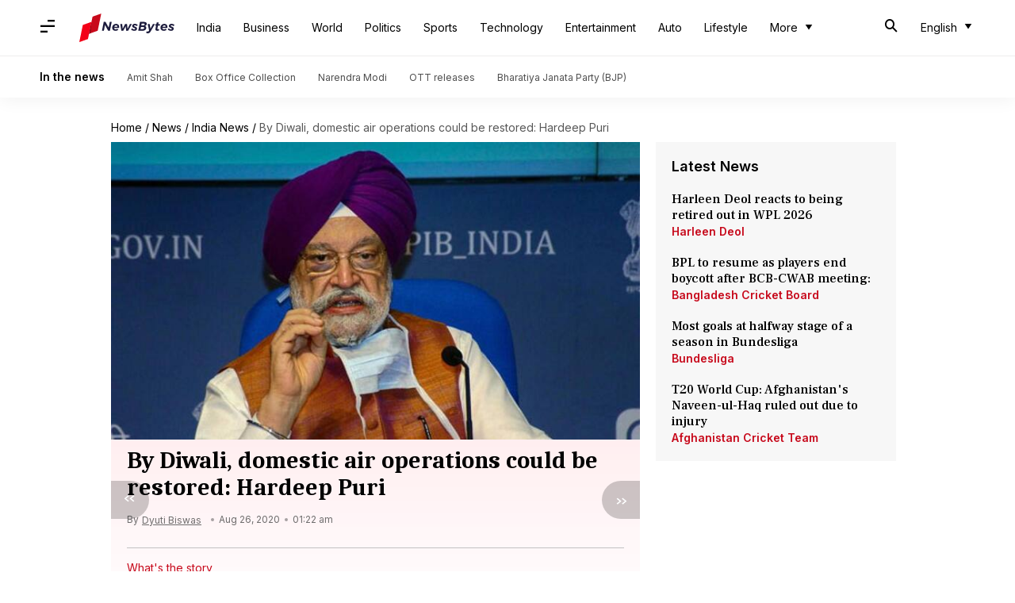

--- FILE ---
content_type: application/javascript; charset=utf-8
request_url: https://fundingchoicesmessages.google.com/f/AGSKWxWgX3BkIKPjuujGos_9Xcqlp63BwYG2Gz-0I5tOAQRyFhZj_r4fMSOUd6IOxAUP4PxU0j0vhdNrfriQ7XfWlqu89jnrEa6o_NHjs5pmwvKpAqAxtJqwk3sDvJCZRC8f6aGgZh5Sr0l36dvrZoncQhNqmQ74wAWMLbVstwTqWIDQqUqtWsBvzgfBOmB2/_/adscript_.js?dfp=-ad-303x481-/carbonads-/savvyads.
body_size: -1290
content:
window['21563b07-ab98-4498-b4b2-16235eb3a090'] = true;